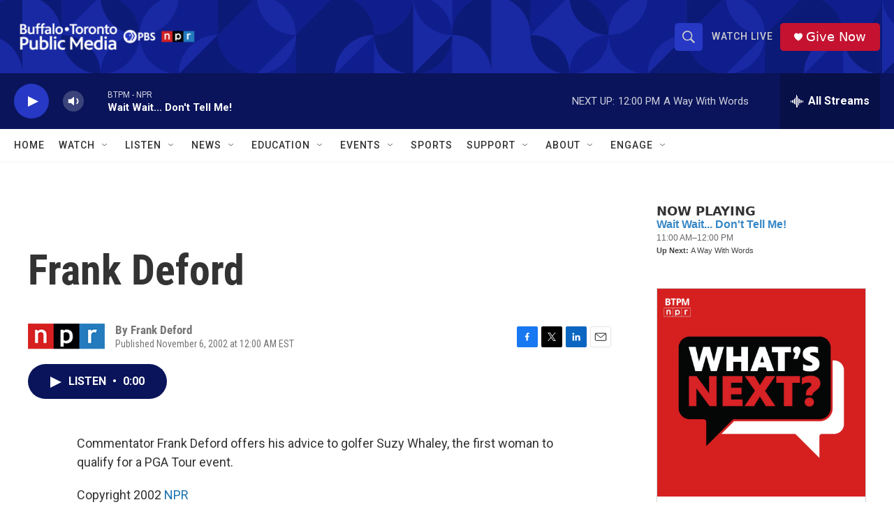

--- FILE ---
content_type: text/html; charset=utf-8
request_url: https://www.google.com/recaptcha/api2/aframe
body_size: 183
content:
<!DOCTYPE HTML><html><head><meta http-equiv="content-type" content="text/html; charset=UTF-8"></head><body><script nonce="AFrJP03dvuEO_GvqK69Lnw">/** Anti-fraud and anti-abuse applications only. See google.com/recaptcha */ try{var clients={'sodar':'https://pagead2.googlesyndication.com/pagead/sodar?'};window.addEventListener("message",function(a){try{if(a.source===window.parent){var b=JSON.parse(a.data);var c=clients[b['id']];if(c){var d=document.createElement('img');d.src=c+b['params']+'&rc='+(localStorage.getItem("rc::a")?sessionStorage.getItem("rc::b"):"");window.document.body.appendChild(d);sessionStorage.setItem("rc::e",parseInt(sessionStorage.getItem("rc::e")||0)+1);localStorage.setItem("rc::h",'1768668900267');}}}catch(b){}});window.parent.postMessage("_grecaptcha_ready", "*");}catch(b){}</script></body></html>

--- FILE ---
content_type: text/javascript; charset=utf-8
request_url: https://api.composer.nprstations.org/v1/widget/5187ee74e1c8443f998a43cf/now?bust=723234667&callback=jQuery172023649936737675303_1768668899017&format=jsonp&date=2026-01-17&times=true&_=1768668899719
body_size: 319
content:
/**/ typeof jQuery172023649936737675303_1768668899017 === 'function' && jQuery172023649936737675303_1768668899017("<!--NOW PLAYING WIDGET --><div class=\"whatson-block\"><div class=\"whatson-program\"><a href=\"http://news.wbfo.org/programs/wait-wait-dont-tell-me-wbfo\" target=\"_blank\" class=\"whatson-programName\">Wait Wait... Don't Tell Me!</a><span>11:00 AM&#8211;12:00 PM</span></div><p><b>Up Next: </b>A Way With Words</p></div>");